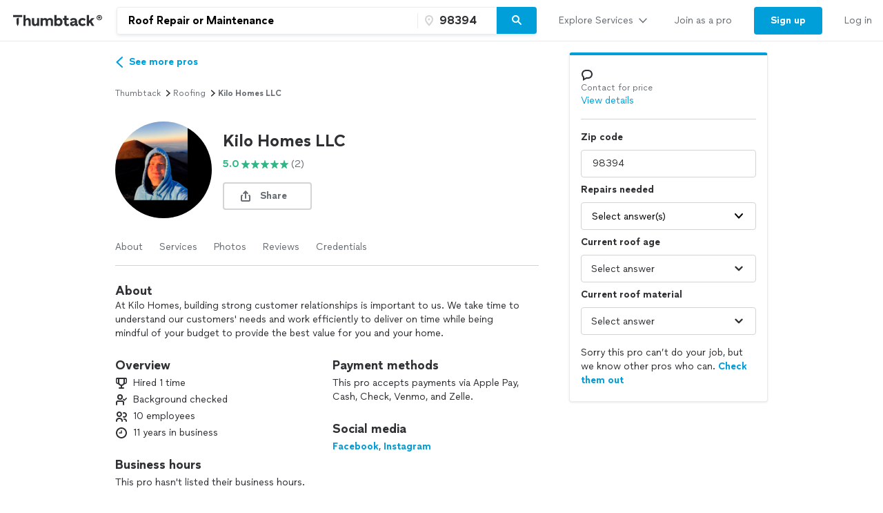

--- FILE ---
content_type: application/javascript
request_url: https://cdn.thumbtackstatic.com/fe-assets-rr/es5/runtime.7e49a594c6b0965b3b72-v3.js.gz
body_size: 14772
content:
!function(a){function e(e){for(var c,b,o=e[0],t=e[1],n=e[2],l=0,s=[];l<o.length;l++)b=o[l],Object.prototype.hasOwnProperty.call(d,b)&&d[b]&&s.push(d[b][0]),d[b]=0;for(c in t)Object.prototype.hasOwnProperty.call(t,c)&&(a[c]=t[c]);for(i&&i(e);s.length;)s.shift()();return r.push.apply(r,n||[]),f()}function f(){for(var a,e=0;e<r.length;e++){for(var f=r[e],c=!0,b=1;b<f.length;b++){var t=f[b];0!==d[t]&&(c=!1)}c&&(r.splice(e--,1),a=o(o.s=f[0]))}return a}var c={},b={0:0},d={0:0},r=[];function o(e){if(c[e])return c[e].exports;var f=c[e]={i:e,l:!1,exports:{}};return a[e].call(f.exports,f,f.exports,o),f.l=!0,f.exports}o.e=function(a){var e=[];b[a]?e.push(b[a]):0!==b[a]&&{4:1,5:1,10:1,12:1,13:1,19:1,20:1,119:1,120:1,121:1,126:1,128:1,130:1,133:1,134:1}[a]&&e.push(b[a]=new Promise((function(e,f){for(var c=({10:"instant-book-upsell-modal-container",11:"promote-expansion-modal/apollo-promote-expansion-modal",15:"animate-checkmark",16:"apollo-one-click-adoption-modal",17:"app-upsell",18:"decline-feedback-collector",19:"global-admin-utils",20:"new-lead-view",119:"pre-claim-fulfillment-job-details-page",120:"pro-inbox-view",121:"pro-leads-view",122:"pro-led-booking-modal-container",123:"pro-messenger-fulfillment-job-details",124:"pro-messenger-mark-job-done-modal",125:"pro-messenger-promote-modal",126:"pro-messenger-view",127:"registerServiceWorker",128:"request-flow"}[a]||a)+"."+{2:"964dc4345fd91f7e7edf",3:"4de8ed0998400b82e67f",4:"854b64c283ffe85c0811",5:"c201a11b7a0661f5363b",6:"c5af1232d38f37552a59",7:"850432992a5b14393157",8:"95d8035f49dedfa42992",9:"4dc2369f0952cb5c95ff",10:"067c722e79f5d475b1f0",11:"de5eab2720c1201177fd",12:"9b246b6cd31d90225177",13:"cdca467955a34e4e7fe5",14:"0c5f685c2210c38f4eed",15:"25590c22a78a162bf9db",16:"ac70c36641551e5c88d6",17:"f8b2f947c6e6f2951f34",18:"6e18eca75eb591b9bfa7",19:"754e90c7a25fc869467d",20:"72acf9a082aa3495f233",119:"862e2e052bc6291a9d0b",120:"aefa912177cd7c015f89",121:"2a69c0e89a6ad0e22935",122:"ce25592085f7368df42b",123:"1071db1b11990842faab",124:"d529df55c5376e6eaea8",125:"291dcece833fdaec947a",126:"888e897fe6744711a161",127:"cd7be350eac0ae450c50",128:"cf5a9398572d4440ea16",129:"ef310a54584c32999c37",130:"0ac3d01200e84e50c5ff",131:"447e12d4b577c58e5ef0",132:"e00a9601bfad567ab87d",133:"7167da2e31d97575462f",134:"e5c8380abe5429703b2f",135:"b7d2484f951e07496195",136:"86ac45b91264f3ce6548",137:"d0e3fce70effea2a66b9",138:"79e38b2937770b9e2463",139:"7949fabdd47bbf9f2a02",140:"156f53ba883403543fe0",141:"1d9824693fe3e8d22f76",142:"db77ce67141034d10821",143:"96f4964edc1aa8eb3b55",144:"c95f31c22cf9f6a7dea2",145:"f1e703ce70bc38f73692",146:"20566a5b23016d1421b7",147:"eb5f724c2b8065deb0ee",148:"7babf6338039e421be0a",149:"90a135ca0986bab778b8",150:"330cc671caa299b1c052",151:"b058309917e660d27ab6",152:"492d2672acae045746a2",153:"9f84e44a53fab70ab8fb",154:"4ddedcaab134770d08d0",155:"35bd74e12a3a8fcf077a",156:"3c6c94883b2e4087c33d",157:"370e41e141849c81657f",158:"b8cfd7f826f322162af5",159:"9e3eab23443c6c3b3ea7",160:"b583cb1dca2ffaeca251",161:"bcd609a3015436fb9d4f",162:"1c7910a316400b3be84c",163:"cb14635246fe68e113cd",164:"00d7f932decc7b10c6be",165:"b5dacfd8247dbec152f9",166:"3e0c43564e289a4eb317",167:"6a542d9a7770ec56ca27",168:"7e2f23f0f3068472ffd5",169:"d6e57a52eb2869eccba0",170:"9a051507d48c8f413050",171:"769296b8e3fb8af9a806",172:"99abcab6f6f94255c357",173:"5bfdbbeae7a8f762b0dc",174:"b5c853a867bb7da65f22",175:"3d91ad5b863bd29be3cf",176:"52040949bc9c4430ed60",177:"7cdf9a4042bf7706abfb",178:"35b7f968f853a90d0b3f",179:"4430e1a5773b2cf70e61",180:"76267df5cbd7205bca34",181:"7ca8e78365ad610d4804",182:"5250b0426defd2e2c812",183:"e8a596c894cc4b5a9ab6",184:"1c31b422d7eec19d0a65",185:"8ce437ce83b10641772a",186:"17a878cad5977400526c",187:"e158b6ad64226c212a5c",188:"351fa08e00bd5ecedc27",189:"968ecc3bb28d6c275608",190:"73c03e82fe15101f3e15",191:"4deb7e4cd8c088a0bbc7",192:"dd5136fcd942951a676f",193:"ae1bd83d7271c647d72f",194:"0cdfec5817b2f64a01f0",195:"ed176dc86a97ad384a3c",196:"d4fdaf09925fd35fd3c0",197:"8c0ca1f77aa4adaadad8",198:"132ca75e74c2e51f9b95",199:"a2721c50511f59d632e6",200:"83f27ddc5d8edb442cc3",201:"396552876a221f6821da",202:"8a5c73764f847df2d8b5",203:"7a73f47c749ba05f9190",204:"2e898ca7da713873e14b",205:"f4969ee67e1bcd6b594d",206:"e691ae17d66cfa60e996",207:"b9843ee7af088454c296",208:"dea235aab3c28ff92540",209:"02f559061f27b4b31928",210:"8226b23a4d307968cd79",211:"e32ee0c78ca686af2fc6",212:"fc6380400a17dc4c3497",213:"e927fb0c54f5c11083c3",214:"fa6e531dddb057b78b59",215:"18889a70826f7239772d",216:"564ac1d6a231abee5af4",217:"9541ae2899cc299ddf09",218:"ec1c101247e9e7989e65",219:"3a375e63fbe97f6bab88",220:"948c6ae64720bfb63295",221:"84330262ac7efd76ddc8",222:"35a2416c8e017cd978be",223:"a72a041ba8e7e2a633f5",224:"ee24e9650127d92b992a",225:"3e3e408e1a02e0b9ebef",226:"6f784d3fc5d698d895b0",227:"014759444065129caaf6",228:"5af2b6b3c01f783cdced",229:"ed4d9f070bb6dfd34deb",230:"a7ba01fd13b5bda254f5",231:"6a140d9f6c9287c77353",232:"bbc381ff2d54ef820983",233:"c499492479af41a0429f",234:"c8f638b84513b314b10b",235:"f57d401a98f7ef448d02",236:"7e243e2532549dc4b3ce",237:"5f3592738f0371de4347",238:"8d427fcfb4078214cee9",239:"4855fca18668074bb06b",240:"f9bc44176cd7e6c5d6d2",241:"c4b79f834c309e50f552",242:"00d9c440a4481ed2b938",243:"3070e2992b452ca88584",244:"2984ef108b07286664ae",245:"7ad66bb60297f422d168",246:"36553f328444251d2fc6",247:"e466cf8d9e5cd9e11d19",248:"bb751fc99a288eeaf63e",249:"f672b27406ac70077880",250:"55c8910ed389310389e3",251:"692909a79497cfb802bd",252:"97900d36358996890628",253:"3d8af62f40dc1fe82284",254:"dc4aa75e491c8bf26d70",255:"8e6fced74a050909e4d9",256:"e81a35da4146188415c8",257:"c37586a35992444829df",258:"30dbfca7e5e9b1e098c5",259:"e76cb1d169ba732e42e4",260:"36d2bb58a9b77193d6c3",261:"e22e19a6978104126f74",262:"4eec43c4c2a063788eef",263:"3c0a18f25eaa59db83be",264:"bff61fa0631293985d8f",265:"55a01b85650a9c9d9c26",266:"05cc4e9726644059a455",267:"93f638b6fb2d7db6d54a",268:"2fb83067e40961e7f0e2",269:"f81d614b287d51fa3306",270:"805703ec77706e07025c",271:"fbbf66f9a46e520753f2",272:"c97a418a85842c3a0c1d",273:"7b7a7f0f0f4d4ae8de81",274:"479fcb23f8bf010d73c1",275:"5f9faaf708aef0d093d5",276:"694114299afe73c69d47",277:"b94f92b185549be3fea8",278:"a7b41e5794d15913b664",279:"311eb3a8b7c6912d8b9d",280:"0e186a3b79fbdb98a8f3",281:"3eb7bbf6db07ac2528a9",282:"b6722b9e58748426b3bc",283:"c3b75eef2c684280f2ca",284:"ed216b48cb359735fb27",285:"4f5e583e283eed1c0032",286:"9759fa04a522a6190683",287:"c561c782b6a7b6c84299",288:"a5a2bcc6503366c6d2a7",289:"e7c87cbbe7f5f91d349b",290:"7d9aa0d174fdf48bb2f6",291:"b0f0c320bb44987036ec",292:"540a611f4757ee6ed15e",293:"6c861d3e0461f724aba4",294:"99d6f1be79f23aff8bc8",295:"c51105c955b9c2d05485",296:"21a483dc9b5a361358ef",297:"6ddf30d706e36a07d0e1",298:"c65b0be048f632837109",299:"97d555ad2401b8126f12",300:"c58739a1e1ed40891f94",301:"0718177d69f65e2f05dc",302:"264a662c8338033e306b",303:"78a8fb54bfd93da75723",304:"c0b7de16bf422ff1884a",305:"d4ba2e13c2160f0fbd54",306:"11811801e2d7e7320b21",307:"6bad72620c35576b497d",308:"3a408a0f8abdd2e8c3c8",309:"a4c0030014b35a6ca32a",310:"23b0d11472cf5e2f7ea8",311:"43e5a1b4845aa5a51dc1",312:"6a841e1898df5f374a30",313:"71fbacbbb27f2aeeed11",314:"9d1f8fe69000e246042d",315:"e798deb79781aec1601d",316:"b7667868fa84acbe82df",317:"924c0d2108af9aee7d8e",318:"86c447f9f7182b0cebeb",319:"00bb500323c6ffa543d4",320:"f74907875aa6fb983ae0",321:"2f8a500e142840b39e31",322:"0390e1728df9872a5c07",323:"281633f89673f5effd75",324:"2687f8382e62b82520b1",325:"10f141843f82ea637869",326:"66f0813a64cb6589f1cc",327:"bc55087c0003511b8f93",328:"9d527b1526a42ca79d63",329:"2021c8a14bd586aa5fbd",330:"318bebf95a36d430bde6",331:"33bd400841b9ff2f2e6d",332:"b0fafbf16efdb5c32735",333:"8b2de4c171ad336873af",334:"15655d90123573171349",335:"f25f83821f6d405ea4a2",336:"8fb379b1343262b5fb0e",337:"4ab1528454be13028bb5",338:"68f26172a1bdbe28eb0e",339:"587296c7b766c23398d0",340:"79433c62f18304acdbbb",341:"e28eb9e22bf0bddd8847",342:"15e8eca925c48260c730",343:"723d5643a415dd07bcc9",344:"eeeaeeeb11b0e8fa87ad",345:"f35e25982c0746aa9078",346:"1ff45aa5be9cf13199c6",347:"cf052b1838d504c5de8d",348:"f13eb2ae6ae0a4cfecda",349:"9cb8ddb34e917aa72b57",350:"668a5dfb172e58820bd1",351:"dc62f9ad4e67c78f8539",352:"db7e97f5bcd8745856f6",353:"59d3618f9551e0a25cff",354:"10c3311fc1a5b8c7fe83",355:"38017330902105e1e546",356:"a311c54c4a52fa5cf216",357:"2794319c25a4a049e59c",358:"da51983b67ee9598d22c",359:"b37e6aad8a0665475bc2",360:"cc428bf3417a6fb96fbf",361:"7b1e2eb1ebdf3ab150e5",362:"6fb73cf5109149ce957a",363:"26a517642dd8e2a47774",364:"2872a5e51968694f606c",365:"bf31eb81363db70d9f7f",366:"824bcb9b134fa0c09f3d",367:"5d0715ded710590e7843",368:"4f91bbcbb0424358385b",369:"ebb9989b10f81c6fd574",370:"5e04dceb51cf9f396503",371:"3288fa572c837e6a7f70",372:"401188d99f8845867b95",373:"156367b7559ee264bbb5",374:"9a132634264a1715b88e",375:"288c1e8426de138221c2",376:"b491eaa9e20b7625e65d",377:"02fc4107d6f38fc65380",378:"f9b9ffdf2534cb097240",379:"5daad9501c8de771b100",380:"f22b303cfffc2777753b",381:"9814353d4064e505bb16",382:"4f3430276cf094d784ea",383:"45ed29b2e5faa5e2aa1d",384:"1071db8fefeb814fedaa",385:"46a569e024d11b0b0ff8",386:"55d6351c22258a6a2696",387:"acafb2e7709fc8781d9e",388:"0fc8f1e677747af73459",389:"34345dac831fb90890cf",390:"9afff88244d6b2331141",391:"e96be3caa57416dde312",392:"22c9b3835d047951ce52",393:"7e8104dfa639173228f8",394:"c25e612ac57dba30b26c",395:"96ed38b5a4f552db3998",396:"1ac59addf6222dc3d961",397:"8caec3a5570253f86a54",398:"796ee156b1df333ac910",399:"473a87e242f4c05cbdf3",400:"baae4147db322816ab53",401:"b01fd861c4460ec7b239",402:"701f11a1b2e8112cecaa",403:"0a6b8f5c01fbe9c75585",404:"f2a48ef6cef9d33ddace",405:"b973f5a2829edf86169b",406:"01b7cbd02863016595be",407:"8d113c3f5d6501eb8ac5",408:"faad49e0877dfe79b515",409:"502c97d474d44069a614",410:"ba35c5bca5be94a6e90f",411:"e1f3d5adb7416e348bb3",412:"e03aaf87d8cec720256e",413:"56e2deb281ec6cac5fc3",414:"3a2ded0114971f0522d0",415:"40320dc93e27fef43182",416:"12766b5124453240a461",417:"fb23087c71d48b92d61f",418:"9f43eb5961cf1a6be6a5",419:"f794ce63002b563b5c3d",420:"0c0fff1ab15c94e9d7b1",421:"b5da28add59fa69f5ecd",422:"cf558cddec51f6b05585",423:"68f450a675689f7eef14",424:"e01634d5eb9a07b9fc69",425:"aa9c4082b8b92eea4f9c",426:"3d171b6623d8d62cfb93",427:"9d1cd6379bfcc17f3062",428:"4d47997ec244e0758f6c",429:"3cb764e68c0f4f87c3c2",430:"06fc932971bc87bce768",431:"d8337fa9eb13dfbdcad4",432:"91886fa6ce0566b57b8a",433:"f0c03b4e461f719fc225",434:"15a1ccc42455fec2de0e",435:"9dd16faaae5b86ee3193",436:"75c6590f4ac7540427fe",437:"9000223581c44c673304",438:"69d01a16354af7cb959c",439:"17d8e117f3ea5bec67ce",440:"039580cb767413d99385",441:"2fb5438a4309cdf7389a",442:"1543bd4fa126f971ee0b",443:"af5acc9bfb3d15cc83f9",444:"665b5a20469dfc015b3b",445:"66c9747e494cbd90d9fc",446:"064ccc1916f861dfb17d",447:"a677eeca42326e438072",448:"1fd229ff3da0271dcb61",449:"c70e4329f8568ed587e2",450:"2a5d79a362006974e9cb",451:"82e35b9694fa2efea336",452:"fa4913af7280ffb18762",453:"a7f6ecb2d7c120d1d105",454:"c8a7afd2d85ae469e5dd",455:"95158f44371b0bbf9ae8",456:"efa93dce1e192f87a8e5",457:"3c46c1303e57c95075e3",458:"1a6735395c7e20c3f414",459:"6167848429f494ee2e88",460:"474463dc5a7868400917",461:"5269de23ff4850af6e50",462:"d7323590aac3202dd31c",463:"5c5592d6154ff21d108f",464:"3e63fa6c82c67921bb96",465:"eafe5ad72d64ad3fae69",466:"9a1e468c1a554e27a667",467:"45dc664762c5323c4ed7",468:"5fd40da636a161d17f5d",469:"b70d20e3c2a85205323a",470:"6a8cfe608a6617d220da",471:"6df66c78687c5fd10176",472:"fcaa9281547b2f789665",473:"547466fd7fb936c72ba1",474:"e0b0208fc1da18c25ddf",475:"d7b6757a51c4622b3d2e",476:"ae2141379922d2060ff6",477:"f56047d668a3431fd11f",478:"518a8bcb2bd8e9c3fc76",479:"bbfa8430ad485baf0588",480:"a3f388f459332a5814de",481:"c34dd8d3d13e22fd84f7",482:"7d5ccba7cfbd56520cf3",483:"733730f0a1b0942f32bd",484:"edc42dc3c53c1883d717",485:"05426c6d9a16ddcfa798",486:"be86bcbbd173ed77e443",487:"70471a3adff60aeb66d6",488:"87449c81f002afc9b9e2",489:"8b949d7f9d75b8c02559",490:"8bde7c546542e3fc2c3b",491:"4eb0a3a6a81d1ed79a0b",492:"a8cb1b3b4196b25004c1",493:"75da8f53f532ff9c0c4d",494:"f87e89ecca9746a688e2",495:"3df76f490a2ec975fa24",496:"c2646b08f01c8a3b92e9",497:"0b1b32d6d9c5f781067c",498:"d00fbb03957c923d2864",499:"7a0a11850ddadf58296a",500:"c06d79342cf757a055ff",501:"f9ec3464cd5ab2944868",502:"a8efbb2aa46efd656f79",503:"8e03be69b29982a7d3b1",504:"50381f1ef19209ce29b4",505:"5958ae774b2543ffae20",506:"ae1e9d46c06de303943c",507:"076f1736ba91cc39c17b",508:"f4297615b645a2bef522",509:"c477d2050b7706197f2f",510:"28e26435cbd3b813a852",511:"236a33a2a7aa29ad80ea",512:"23af9709568e1169160a",513:"d98171429a17de9bdf29",514:"34b140d1b7b85157c473",515:"0291ab5a8d9e2bdee7c5",516:"3379118fa8a67c7f98ea",517:"c5b09bcc493d0b88383f",518:"57c9993afa9ada77eb70",519:"d0cab041f88828376d69",520:"7e43d4c0a3d54cde46cc",521:"dcd60355f98623d15a12",522:"47c13ad6269afea94ed5",523:"de2d9dc2c3205f577562",524:"c48f5333aaafb0c08eed",525:"b3ed589bab9b05eebfca",526:"eb63c1bc69577bab5c7c",527:"894bb7d1d492c0358493",528:"59c0e57cb3c178c1f7cd",529:"a9daf6adbf6d831b82ab",530:"58297a96d7a5cb41fd5a",531:"bcd354032f5e03857384",532:"68db32bab2189f7b7c20",533:"9b93e9298b429bbdc67b",534:"2f47bb8b7d29c2838302",535:"44dc606cf301c696f704",536:"4aa7b062f2f7e9f4bf26",537:"3b9b04f867045f65976f",538:"0aa17786e074ca7d54c7",539:"f03f30ad117ba09277f0",540:"1eeef435319cf24dd742",541:"c76bb4f5ab8a6c77291b",542:"8b7a01fc8f7e555e5bb1",543:"bc60f274386afc7c21f2",544:"7ef6f57d6152bba6ab1c",545:"8e00159998717cb3b329",546:"67552291431f3dd3d175",547:"de102a35d9db7649fb95",548:"48e4854820aa4e15a506",549:"64fedf14c0a21946adb7",550:"2bf37249edca9a1a2073",551:"6362d020ac712bf80f2e",552:"db8f3c407cf6c2b69516",553:"78381cc13192b19661ab",554:"ba148558a5a45950015b",555:"cf719ed304fbed8f6dd5",556:"dd01b44f544933bac72a",557:"f7bc6ce910f3db86846f",558:"bd4adab1c24cd23d8449",559:"2d90b5f62a43a4e7735f",560:"3808d1fc8a13b478ef69",561:"a5eefecdbda53623994c",562:"1c9e1d3534fce8d554e8",563:"960c266f8cecfcfd3880",564:"7a70115f260e20ab2ea5",565:"677c751ed864b2482887",566:"0eda1944ad95830de340",567:"04ff67ba693138ef2b5e",568:"6adaca3d732150dea8d4",569:"87a0f49344a7b204e5ff",570:"6a1887b9b0a8e1473718",571:"fcf2d95d8d39215909a4",572:"7de941fe8c8803e7c30b",573:"8b99c8061bf9ed9ebe9d",574:"7b186738981ff20b8394",575:"41503f89c5f0eb35fd2b",576:"cc75ef24ebd004816ffd",577:"ec084c3af00f0970054d",578:"97307aa13d049a77b96b",579:"8cc26a329f875a41c827",580:"032afc28502f42b6d7c8",581:"a12d124c04d8e337f31d",582:"8e296a5e5479e03c2545",583:"31368361a44e7bcb1203",584:"08b944733e8bbedf3b79",585:"f3071ffafa64c33ddfd6",586:"3565934c4c0bf45eaa24",587:"3b9b8801bbcbb14656d9",588:"7f2850315d31a6ca7088",589:"6cb628fa56e7cdabc301",590:"d07a2c6b449b9cae6210",591:"00bd059656d6038d577f",592:"b58c012bfe09a5f92560",593:"98cda9879c74940a175d",594:"6fd00d6e525f3e61a93b",595:"b270dcdc99eaef7a6acb",596:"710af6116c98eaa25841",597:"169a4eb11c28fc83b9f6",598:"0805ba48b3daeb04506a",599:"69d0b3bd6b822b9ecb76",600:"f9e86855d5ea6aa02489",601:"bedaa7e2670b49a5112c",602:"494689cd5f84f70e1b9c",603:"26991dbd406df5ec13eb",604:"cda6eef43b58291aa841",605:"9be59d144e7b1372b3a1",606:"921516d3323ad4f9ff61",607:"11a1a42683c0cbcea62d",608:"55910b5a12ffc7750e94",609:"e46a7d217279b441139c",610:"7cb2250619e9dc6bd503",611:"af98d8ef6801523cc606",612:"9aa9d5023f6f96797ab1",613:"060db2a1f3b736fe5878",614:"6bcf67967d7900cf879a",615:"b69687e8593b5cb9b9be",616:"0aabc574dcb54ee0cf2f",617:"482b55829f8b50f5df5e",618:"9ae1c5bf1ac67775c6be",619:"5db6d628342daddbdfaa",620:"1920dbea0bd88870392f",621:"53549cc870dab8fa30df",622:"ac4df6aa226cdc008459",623:"df9ccb445d378120d152",624:"0d13b1bfb751d7f812d1",625:"ae3898f722c2737dae55",626:"39476237e300cba0fc97",627:"335bab21428caf2ae463",628:"1ff7a51141e524108418",629:"542606c27f154201afa3",630:"df5dae7c9c6dce1d8a92",631:"7fd3b21388e87fbe871e",632:"e17dc7df204234f7373f",633:"a1c467eb677ae3d5d474",634:"2440185390448b84a90e",635:"6b981cb33ffdc6f879dd",636:"3bf9dc0b12b593f9c5fa",637:"ff32addcb0d218d66c1c",638:"6125d0b6c90ef05d9929",639:"f5f40ca2c311283670a8",640:"8052193c8a89f8386ea9",641:"4afe4b2fcfde0973c79a",642:"40104c42da3cbd9b1a1e",643:"25d50a35723ce8f45c7d",644:"83cbfef77bf8c6a0ac0c",645:"f0376c92b3037b803f3e",646:"6fda0b9e2914fb02e1eb",647:"7a046bbec651a0a29d3c",648:"65efe011edde80830c0f",649:"85c7e6c5fdef34e3be77",650:"55964e438214fa81ea9b",651:"f58f2345891b12455ec1",652:"53fa4867b3b6d1ea5da6",653:"a373809c508ea592f700",654:"1078a6e8109bc2364bfb",655:"82e2441892e19d02a148",656:"3c1034d69c037fa06346",657:"31a5042e2f6714c6acfb",658:"e6446d5817e34bdca2d9",659:"c336bca6468446bb2953",660:"7ebc192777aaba67e8c6",661:"a58f00ae0b93e5915500",662:"fe90ea17149355608ad3",663:"f4ac445db16f857318a5",664:"fb5bc52cf0ddb6bdf482",665:"df7a8e40346beb996bb1",666:"57ca3a6cf5694bbbefa9",667:"ca74e30e74de8a5b938f",668:"5ce0fd62901a39e702d0",669:"bcccb67a457f58e9901f",670:"1670491a04bf2dcf4f45",671:"7079588f6e9441c8f2d8",672:"e89e41946279b443143a",673:"82543c3c28a9a7399c9b",674:"625979d6a96481f4e0ce",675:"6f883ffe179a85456592",676:"b34886ac099af9ff7890",677:"56bba04171b94a495016",678:"4c4c524f97e7622d7719",679:"f417a54fe74694236531",680:"62b113b72e65c8ba7b1d",681:"e23b5e6f433737f0449f",682:"4d08cf26a804f460b940",683:"16443b66369ce8468d90",684:"71084a5f33a56594ff09",685:"b8980af3f58d95d1201b",686:"89da5235f25bfc1f78c7",687:"fdd12ca4518879b5a608",688:"a8cc8cd1206965f6cf6a",689:"6c3a51cabfa7a5c41d74",690:"d65026f799204577c38f",691:"92c55f32409a1efd7d00",692:"26e230fd647bdbff5c51",693:"f5e9b977f8e92e656de2",694:"78764932b3afd26e70fc",695:"45bf27544792bf0b1bee",696:"aaa8b859282a10272e94",697:"47a71ef93fc3460c8282",698:"68d19bcb15374eceeb7b",699:"460f9c171f5b065c5914",700:"d8071bb6c877e2098bb0",701:"78fec08e70a3381ed664",702:"0b6fb302d00d82c3d09e",703:"f1c5514d97c0f2a1638c",704:"fbe6c9f63268a2d583eb",705:"1e56159654b55ade0614",706:"65330ef445cc48151cce",707:"94e8e732f63b8dadf4ff",708:"4d6782f19e037302f646",709:"0cdc2f537934882cd5ce",710:"e73abba0f2cb705a808d",711:"ef5fb16b30ba0a71b3f2",712:"c722215a862377c7e028",713:"0797bb3f8699a7f6f1c1",714:"9330ec3f5399972271ff",715:"bfc147ec2b71913ab81a",716:"423bbdfe63519298dfe7",717:"7892b3750468925b53b0",718:"bc21a1623f6603a8e96d",719:"4167d74b81affdb4922d",720:"4531edf858592b6b5eed",721:"9c2c87243f438803718a",722:"137b062ae13f3cb47f12",723:"42137c3c745877f6643f",724:"3a946765ae19c9f286c9",725:"7846319e5dd054b60b4a",726:"a07961b5bf2904601791",727:"38b6c635dc03175ad934",728:"1ed65d800c93044d0af2",729:"1ea22b5f1b5b469e286c",730:"c2fa5b98c3d49a163027",731:"7d6a825040d7d39f64ae",732:"4031fb3492b75a953014",733:"9472d0fc4695a340e7e7",734:"501a3c42b4e1629f2065",735:"25cc6a36d4e98133bc1d",736:"2c8848f7269d877d144f",737:"d7737d2553b8c530342a",738:"4e5dab963f0063f611b8",739:"d0653777814c8278c651",740:"f4380fcc296f087d9c59",741:"64b49dc0a32b1600bc00",742:"7ceb190a1bd576778ace",743:"88f037b9adfed9de5e2a",744:"44d46abe52219d7b5987",745:"67f258f38a1cb4e64f9e",746:"f40f1a9c41e019f113da",747:"7590dfc7be2720fad28b",748:"ca07ccf2472478c88faf",749:"9edce525a8ebda707613",750:"e584a742632943345f1e",751:"68505bc7a777a1ea53f5",752:"ad2010729c34de92c67b",753:"4d31adf47823aa5a1c6e",754:"c563f401df39ccc30cb2",755:"3cfcd45b513e30aa3660",756:"cfbddfc6d270a5940b4d",757:"c4447624d3b5e50da4a1",758:"786e943e99ae4384b51f",759:"cd7e55a8dbe2219f0e3d",760:"0b75e77a3933540516dd",761:"489adedb2e1946fdaf17",762:"ca1cfd5698a0a993a5e0",763:"2fbd48c747f1651c0cff",764:"7ef7bd31ebc1f112ca7f",765:"668a0788501a33c61be1",766:"5df925ed22ab00ee7958",767:"23f702a16e77a97047f7",768:"f3a77ca73657d44c0b82",769:"caa4ef4c10c046c7f75a",770:"18112b0ab65258fe632a",771:"353154f24fa777a10fa3",772:"22c1ab37034b28e623be",773:"7e21120c98c5df1a7832",774:"f84119dff55781b37ec6",775:"25252cff177846eb37d0",776:"8b9343dc7ee11ffbd6ce",777:"72ed83c5bf4b35b5114c",778:"6639f415e007ab6b32e3",779:"45a839158c271097f392",780:"f9654a2632cfb1d6516a",781:"9cf89d79b2c737aebdd9",782:"c49098764ec5d28b070d",783:"911f37bb22dcac54689c",784:"6afcc99bcc63a5538acc",785:"ff3b13bbf0038dcc9f46",786:"93baf8f85a4f06acde34",787:"2194168a5ddec8b93173",788:"33b8db5a96486615b5d9",789:"028dfb8c806152bf5227",790:"3d0238bebc0c088cdf57",791:"95a26c9b0c8bfa9420b5",792:"c9be6fb2b710893889e9",793:"7e1c3733e9d5bb376822",794:"7a2af1b2376e76ee9bc9",795:"f9f25a371bf12ed3a98f",796:"91722cdbb452d2ffecc3",797:"14e2dbef9ce37e1ee0ac",798:"579b4fbce5cfb2688ca4",799:"53c5b7c20e4e70289736",800:"bf4dcaefea3891913e90",801:"af40a7651cd7d2c1ba50",802:"22cb6d9d1bc14024696a",803:"1fe6be638cbcfa3ebebb",804:"9c78ccf8582f0dc61069",805:"e0f3402d296a00cb7f11",806:"a1f9e84ef138762311ab",807:"41ee6f6c893d477d765c",808:"f9cdad8cc613aaf01a3f",809:"879c7eae5f8a65288b37",810:"7469c50c166263674bab",811:"40a79073add9ab17c6a0",812:"41c0530a4ea1c321848e",813:"036c499a64ee32898d35",814:"6f86452d688da2f5e614",815:"a9e6e0ae63991e74c2cc",816:"3fa1890e5305ff5a5d4c",817:"cd1f3f3757bd6098281e",818:"08ce4bea2062db4a5cc4",819:"89f6057739756bedbc6e",820:"4e2754eba165981807ad",821:"781ed83911dc7aa2d39c",822:"d2a5d6653c63b1b3582b",823:"962b4cba776dcb8b3605",824:"9b0c5c9fdd35ab8f69e4",825:"23e17198014e2cdac31e",826:"8a5b3351391e9e6dead8",827:"c8932191cac0d7ccb8e9",828:"48c04c1eabb9e00f35a9",829:"0e3c098140b8b1ddfbba",830:"cc1f3dc6328db759719e",831:"ef07888315d8e23f9e50",832:"cc22ef6ae6b66fd2c5b4",833:"ffb77f9dc8cd818c7825",834:"a30d70e2a0ee3af5214f",835:"d2b80e83797735a90cd9",836:"b7beefcba183f64c8478",837:"747ef8ddd63949957ce8",838:"2cfe01fc6f72b8c72254",839:"eb0c34ac61234f02ad79",840:"0c61df7d8916fb43bf7d",841:"b7fd7eef668b1fa2023a",842:"06dd9d719937765a98d5",843:"73870840d048769b8b53",844:"8d943bc4a4e95a99087b",845:"51fdea387b3334b07193",846:"31ce03b57bc89a95514d",847:"4a9ad4e5afa0b13aba77",848:"89da98994b2c534eee41",849:"5abc5b93a9c3babb635d",850:"b018b6f8cae0cca123f5",851:"c46f13f0688158cf3243",852:"ac17bbe9faf6d883661c",853:"aedc7137790365397589",854:"6f18bbbf06dc44236037",855:"9588daaea69fd60d5722",856:"97c02ae17a8641c265ba",857:"f001b9f8fa49af696dad",858:"65a6960395e94d1cf26b",859:"1ca6c4fa00e25accce2c",860:"35ec57744b39635cd96e",861:"a9527164b457ec77b2ae",862:"6f426302cabce7e04dbb",863:"7a426df5753090c2c3a0",864:"6a8fb656c89f9d32750a",865:"a776712fbeb6ac002d78",866:"b77fc0acb54e0ec3963c",867:"13abe7dba4f280766224",868:"f57abd390f1f0ee7e345",869:"99e298f4eb39100b00d9",870:"8b25834b14f75e6daf68",871:"e389eb08cf2344d4ebdc",872:"59845865940469e3b9d5",873:"7c50e28081b4a74ba1ef",874:"73ff6efaef97dfca9eba",875:"04098a697c4bca859a87",876:"c24e2669a6d05b614b1a",877:"5973d3a111f07aca9b9c",878:"df60ce8b0e1cec0115a3",879:"57116d4ee71e273c8267",880:"72e962bea542e81eb8e9",881:"be0f48770ed1a9094288",882:"45353794cf4f62c9cefc",883:"c670bbfcad721f94157d",884:"18a84e839cb18f08ab4e",885:"2705cc3adf4268520bdc",886:"e51761843fd818300f00",887:"2fc8cd5e7caddde42e7c",888:"31dd1eb4009022e72769",889:"9fa841c64fe595003c6f",890:"694d15e99457d2bf3059",891:"d7f4d46797dec406dc63",892:"99c829231f37697bd56a",893:"a8e5c8c8b41ebe9c6432",894:"a9d79a3d7a7a96658c55",895:"d9a28c30c58434424b06",896:"36482282bae5247d8365",897:"098bf8b75b5fc12020c4",898:"12181f60d869593365d2",899:"5d39e62b0e3e338a0c48",900:"6abb3e6893a0e94e17df",901:"0acb8945d7a5ba14a37a",902:"4f6ce4c7f88cc2b792e6",903:"c810813542f7dd553d8f",904:"67cf50c8861fcf2431c7",905:"ba265ca6dc34bb22740d",906:"992eb9a1a3251941005a",907:"472967035df2be8d95b1",908:"a95b100b57bbd1336b2f",909:"9da6fc868798baaad75f",910:"b2d005dce52e29257a26",911:"37bbd5f89f710b1bcb25",912:"be8cac2caa3e4973849d",913:"d2cde77d65b285c9f99a",914:"665a6bab59e35fe5015e",915:"2af3e75e03ce431ac38d",916:"060211e6a5648394579c",917:"524202ad5d2473d2b9be",918:"144a979c37ed2e51d861",919:"d8792e6770777695bb9e",920:"562452cdcab87234ede9",921:"1a3a2e70f6d826c3fef7",922:"03bcf74383075b5037f4",923:"76ae9786322db3a52f6d",924:"6372a68d6ffa9689c443",925:"589b375e7b98992c2108",926:"7ca72dce0970924363ad",927:"df0dc5dfb37acdcedf02",928:"5564f67c6f7a44dce86f",929:"d6b80ae18a8685b56851",930:"73faa409fccfd80b0d15",931:"9902d48e05a29eb2f622",932:"687a2aafccd499f2ffdc",933:"0edc27426955610a897b",934:"240fd497d9b6c006a169",935:"aae0c591cb6531b9e08e",936:"923ba27a039eff78da79",937:"ba7881262039b4f94c5f",938:"441132947a625b798232",939:"65a5c36fca3049f3ea10",940:"6701230f927d976f3421",941:"f5ebb8e62d1e3f8a41d1",942:"05bfc6937707b70c5161",943:"b2d631de30c3b790c483",944:"e42600203a58a5b78b72",945:"71962313a9dfee29d24f",946:"abc60d4b7c355f143709",947:"2ecd67e216ad4f5e445f",948:"65376c81b12c7255464c",949:"e0c5b20075b5143516d1",950:"a6514d441bfcfac0a17e",951:"2423b5d650df43f59b06",952:"a6474813760709ea6181",953:"84d1a117a25c581ce3a5",954:"bbaeaaeb51b379335d32",955:"9472688c766f43036867",956:"9415ffbe880441b2ff13",957:"a32598038a1b675a0125"}[a]+"-v3.css.gz",b=o.p+c,d=document.getElementsByTagName("link"),r=0;r<d.length;r++){var t=(l=d[r]).getAttribute("data-href")||l.getAttribute("href");if("stylesheet"===l.rel&&(t===c||t===b))return e()}var n=document.getElementsByTagName("style");for(r=0;r<n.length;r++){var l;if((t=(l=n[r]).getAttribute("data-href"))===c||t===b)return e()}var i=document.createElement("link");i.rel="stylesheet",i.type="text/css",i.onload=e,i.onerror=function(e){var c=e&&e.target&&e.target.src||b,d=new Error("Loading CSS chunk "+a+" failed.\n("+c+")");d.request=c,f(d)},i.href=b,document.getElementsByTagName("head")[0].appendChild(i)})).then((function(){b[a]=0})));var f=d[a];if(0!==f)if(f)e.push(f[2]);else{var c=new Promise((function(e,c){f=d[a]=[e,c]}));e.push(f[2]=c);var r,t=document.createElement("script");t.charset="utf-8",t.timeout=120,o.nc&&t.setAttribute("nonce",o.nc),t.src=function(a){return o.p+""+({10:"instant-book-upsell-modal-container",11:"promote-expansion-modal/apollo-promote-expansion-modal",15:"animate-checkmark",16:"apollo-one-click-adoption-modal",17:"app-upsell",18:"decline-feedback-collector",19:"global-admin-utils",20:"new-lead-view",119:"pre-claim-fulfillment-job-details-page",120:"pro-inbox-view",121:"pro-leads-view",122:"pro-led-booking-modal-container",123:"pro-messenger-fulfillment-job-details",124:"pro-messenger-mark-job-done-modal",125:"pro-messenger-promote-modal",126:"pro-messenger-view",127:"registerServiceWorker",128:"request-flow"}[a]||a)+"."+a+"."+{2:"964dc4345fd91f7e7edf",3:"4de8ed0998400b82e67f",4:"854b64c283ffe85c0811",5:"c201a11b7a0661f5363b",6:"c5af1232d38f37552a59",7:"850432992a5b14393157",8:"95d8035f49dedfa42992",9:"4dc2369f0952cb5c95ff",10:"067c722e79f5d475b1f0",11:"de5eab2720c1201177fd",12:"9b246b6cd31d90225177",13:"cdca467955a34e4e7fe5",14:"0c5f685c2210c38f4eed",15:"25590c22a78a162bf9db",16:"ac70c36641551e5c88d6",17:"f8b2f947c6e6f2951f34",18:"6e18eca75eb591b9bfa7",19:"754e90c7a25fc869467d",20:"72acf9a082aa3495f233",119:"862e2e052bc6291a9d0b",120:"aefa912177cd7c015f89",121:"2a69c0e89a6ad0e22935",122:"ce25592085f7368df42b",123:"1071db1b11990842faab",124:"d529df55c5376e6eaea8",125:"291dcece833fdaec947a",126:"888e897fe6744711a161",127:"cd7be350eac0ae450c50",128:"cf5a9398572d4440ea16",129:"ef310a54584c32999c37",130:"0ac3d01200e84e50c5ff",131:"447e12d4b577c58e5ef0",132:"e00a9601bfad567ab87d",133:"7167da2e31d97575462f",134:"e5c8380abe5429703b2f",135:"b7d2484f951e07496195",136:"86ac45b91264f3ce6548",137:"d0e3fce70effea2a66b9",138:"79e38b2937770b9e2463",139:"7949fabdd47bbf9f2a02",140:"156f53ba883403543fe0",141:"1d9824693fe3e8d22f76",142:"db77ce67141034d10821",143:"96f4964edc1aa8eb3b55",144:"c95f31c22cf9f6a7dea2",145:"f1e703ce70bc38f73692",146:"20566a5b23016d1421b7",147:"eb5f724c2b8065deb0ee",148:"7babf6338039e421be0a",149:"90a135ca0986bab778b8",150:"330cc671caa299b1c052",151:"b058309917e660d27ab6",152:"492d2672acae045746a2",153:"9f84e44a53fab70ab8fb",154:"4ddedcaab134770d08d0",155:"35bd74e12a3a8fcf077a",156:"3c6c94883b2e4087c33d",157:"370e41e141849c81657f",158:"b8cfd7f826f322162af5",159:"9e3eab23443c6c3b3ea7",160:"b583cb1dca2ffaeca251",161:"bcd609a3015436fb9d4f",162:"1c7910a316400b3be84c",163:"cb14635246fe68e113cd",164:"00d7f932decc7b10c6be",165:"b5dacfd8247dbec152f9",166:"3e0c43564e289a4eb317",167:"6a542d9a7770ec56ca27",168:"7e2f23f0f3068472ffd5",169:"d6e57a52eb2869eccba0",170:"9a051507d48c8f413050",171:"769296b8e3fb8af9a806",172:"99abcab6f6f94255c357",173:"5bfdbbeae7a8f762b0dc",174:"b5c853a867bb7da65f22",175:"3d91ad5b863bd29be3cf",176:"52040949bc9c4430ed60",177:"7cdf9a4042bf7706abfb",178:"35b7f968f853a90d0b3f",179:"4430e1a5773b2cf70e61",180:"76267df5cbd7205bca34",181:"7ca8e78365ad610d4804",182:"5250b0426defd2e2c812",183:"e8a596c894cc4b5a9ab6",184:"1c31b422d7eec19d0a65",185:"8ce437ce83b10641772a",186:"17a878cad5977400526c",187:"e158b6ad64226c212a5c",188:"351fa08e00bd5ecedc27",189:"968ecc3bb28d6c275608",190:"73c03e82fe15101f3e15",191:"4deb7e4cd8c088a0bbc7",192:"dd5136fcd942951a676f",193:"ae1bd83d7271c647d72f",194:"0cdfec5817b2f64a01f0",195:"ed176dc86a97ad384a3c",196:"d4fdaf09925fd35fd3c0",197:"8c0ca1f77aa4adaadad8",198:"132ca75e74c2e51f9b95",199:"a2721c50511f59d632e6",200:"83f27ddc5d8edb442cc3",201:"396552876a221f6821da",202:"8a5c73764f847df2d8b5",203:"7a73f47c749ba05f9190",204:"2e898ca7da713873e14b",205:"f4969ee67e1bcd6b594d",206:"e691ae17d66cfa60e996",207:"b9843ee7af088454c296",208:"dea235aab3c28ff92540",209:"02f559061f27b4b31928",210:"8226b23a4d307968cd79",211:"e32ee0c78ca686af2fc6",212:"fc6380400a17dc4c3497",213:"e927fb0c54f5c11083c3",214:"fa6e531dddb057b78b59",215:"18889a70826f7239772d",216:"564ac1d6a231abee5af4",217:"9541ae2899cc299ddf09",218:"ec1c101247e9e7989e65",219:"3a375e63fbe97f6bab88",220:"948c6ae64720bfb63295",221:"84330262ac7efd76ddc8",222:"35a2416c8e017cd978be",223:"a72a041ba8e7e2a633f5",224:"ee24e9650127d92b992a",225:"3e3e408e1a02e0b9ebef",226:"6f784d3fc5d698d895b0",227:"014759444065129caaf6",228:"5af2b6b3c01f783cdced",229:"ed4d9f070bb6dfd34deb",230:"a7ba01fd13b5bda254f5",231:"6a140d9f6c9287c77353",232:"bbc381ff2d54ef820983",233:"c499492479af41a0429f",234:"c8f638b84513b314b10b",235:"f57d401a98f7ef448d02",236:"7e243e2532549dc4b3ce",237:"5f3592738f0371de4347",238:"8d427fcfb4078214cee9",239:"4855fca18668074bb06b",240:"f9bc44176cd7e6c5d6d2",241:"c4b79f834c309e50f552",242:"00d9c440a4481ed2b938",243:"3070e2992b452ca88584",244:"2984ef108b07286664ae",245:"7ad66bb60297f422d168",246:"36553f328444251d2fc6",247:"e466cf8d9e5cd9e11d19",248:"bb751fc99a288eeaf63e",249:"f672b27406ac70077880",250:"55c8910ed389310389e3",251:"692909a79497cfb802bd",252:"97900d36358996890628",253:"3d8af62f40dc1fe82284",254:"dc4aa75e491c8bf26d70",255:"8e6fced74a050909e4d9",256:"e81a35da4146188415c8",257:"c37586a35992444829df",258:"30dbfca7e5e9b1e098c5",259:"e76cb1d169ba732e42e4",260:"36d2bb58a9b77193d6c3",261:"e22e19a6978104126f74",262:"4eec43c4c2a063788eef",263:"3c0a18f25eaa59db83be",264:"bff61fa0631293985d8f",265:"55a01b85650a9c9d9c26",266:"05cc4e9726644059a455",267:"93f638b6fb2d7db6d54a",268:"2fb83067e40961e7f0e2",269:"f81d614b287d51fa3306",270:"805703ec77706e07025c",271:"fbbf66f9a46e520753f2",272:"c97a418a85842c3a0c1d",273:"7b7a7f0f0f4d4ae8de81",274:"479fcb23f8bf010d73c1",275:"5f9faaf708aef0d093d5",276:"694114299afe73c69d47",277:"b94f92b185549be3fea8",278:"a7b41e5794d15913b664",279:"311eb3a8b7c6912d8b9d",280:"0e186a3b79fbdb98a8f3",281:"3eb7bbf6db07ac2528a9",282:"b6722b9e58748426b3bc",283:"c3b75eef2c684280f2ca",284:"ed216b48cb359735fb27",285:"4f5e583e283eed1c0032",286:"9759fa04a522a6190683",287:"c561c782b6a7b6c84299",288:"a5a2bcc6503366c6d2a7",289:"e7c87cbbe7f5f91d349b",290:"7d9aa0d174fdf48bb2f6",291:"b0f0c320bb44987036ec",292:"540a611f4757ee6ed15e",293:"6c861d3e0461f724aba4",294:"99d6f1be79f23aff8bc8",295:"c51105c955b9c2d05485",296:"21a483dc9b5a361358ef",297:"6ddf30d706e36a07d0e1",298:"c65b0be048f632837109",299:"97d555ad2401b8126f12",300:"c58739a1e1ed40891f94",301:"0718177d69f65e2f05dc",302:"264a662c8338033e306b",303:"78a8fb54bfd93da75723",304:"c0b7de16bf422ff1884a",305:"d4ba2e13c2160f0fbd54",306:"11811801e2d7e7320b21",307:"6bad72620c35576b497d",308:"3a408a0f8abdd2e8c3c8",309:"a4c0030014b35a6ca32a",310:"23b0d11472cf5e2f7ea8",311:"43e5a1b4845aa5a51dc1",312:"6a841e1898df5f374a30",313:"71fbacbbb27f2aeeed11",314:"9d1f8fe69000e246042d",315:"e798deb79781aec1601d",316:"b7667868fa84acbe82df",317:"924c0d2108af9aee7d8e",318:"86c447f9f7182b0cebeb",319:"00bb500323c6ffa543d4",320:"f74907875aa6fb983ae0",321:"2f8a500e142840b39e31",322:"0390e1728df9872a5c07",323:"281633f89673f5effd75",324:"2687f8382e62b82520b1",325:"10f141843f82ea637869",326:"66f0813a64cb6589f1cc",327:"bc55087c0003511b8f93",328:"9d527b1526a42ca79d63",329:"2021c8a14bd586aa5fbd",330:"318bebf95a36d430bde6",331:"33bd400841b9ff2f2e6d",332:"b0fafbf16efdb5c32735",333:"8b2de4c171ad336873af",334:"15655d90123573171349",335:"f25f83821f6d405ea4a2",336:"8fb379b1343262b5fb0e",337:"4ab1528454be13028bb5",338:"68f26172a1bdbe28eb0e",339:"587296c7b766c23398d0",340:"79433c62f18304acdbbb",341:"e28eb9e22bf0bddd8847",342:"15e8eca925c48260c730",343:"723d5643a415dd07bcc9",344:"eeeaeeeb11b0e8fa87ad",345:"f35e25982c0746aa9078",346:"1ff45aa5be9cf13199c6",347:"cf052b1838d504c5de8d",348:"f13eb2ae6ae0a4cfecda",349:"9cb8ddb34e917aa72b57",350:"668a5dfb172e58820bd1",351:"dc62f9ad4e67c78f8539",352:"db7e97f5bcd8745856f6",353:"59d3618f9551e0a25cff",354:"10c3311fc1a5b8c7fe83",355:"38017330902105e1e546",356:"a311c54c4a52fa5cf216",357:"2794319c25a4a049e59c",358:"da51983b67ee9598d22c",359:"b37e6aad8a0665475bc2",360:"cc428bf3417a6fb96fbf",361:"7b1e2eb1ebdf3ab150e5",362:"6fb73cf5109149ce957a",363:"26a517642dd8e2a47774",364:"2872a5e51968694f606c",365:"bf31eb81363db70d9f7f",366:"824bcb9b134fa0c09f3d",367:"5d0715ded710590e7843",368:"4f91bbcbb0424358385b",369:"ebb9989b10f81c6fd574",370:"5e04dceb51cf9f396503",371:"3288fa572c837e6a7f70",372:"401188d99f8845867b95",373:"156367b7559ee264bbb5",374:"9a132634264a1715b88e",375:"288c1e8426de138221c2",376:"b491eaa9e20b7625e65d",377:"02fc4107d6f38fc65380",378:"f9b9ffdf2534cb097240",379:"5daad9501c8de771b100",380:"f22b303cfffc2777753b",381:"9814353d4064e505bb16",382:"4f3430276cf094d784ea",383:"45ed29b2e5faa5e2aa1d",384:"1071db8fefeb814fedaa",385:"46a569e024d11b0b0ff8",386:"55d6351c22258a6a2696",387:"acafb2e7709fc8781d9e",388:"0fc8f1e677747af73459",389:"34345dac831fb90890cf",390:"9afff88244d6b2331141",391:"e96be3caa57416dde312",392:"22c9b3835d047951ce52",393:"7e8104dfa639173228f8",394:"c25e612ac57dba30b26c",395:"96ed38b5a4f552db3998",396:"1ac59addf6222dc3d961",397:"8caec3a5570253f86a54",398:"796ee156b1df333ac910",399:"473a87e242f4c05cbdf3",400:"baae4147db322816ab53",401:"b01fd861c4460ec7b239",402:"701f11a1b2e8112cecaa",403:"0a6b8f5c01fbe9c75585",404:"f2a48ef6cef9d33ddace",405:"b973f5a2829edf86169b",406:"01b7cbd02863016595be",407:"8d113c3f5d6501eb8ac5",408:"faad49e0877dfe79b515",409:"502c97d474d44069a614",410:"ba35c5bca5be94a6e90f",411:"e1f3d5adb7416e348bb3",412:"e03aaf87d8cec720256e",413:"56e2deb281ec6cac5fc3",414:"3a2ded0114971f0522d0",415:"40320dc93e27fef43182",416:"12766b5124453240a461",417:"fb23087c71d48b92d61f",418:"9f43eb5961cf1a6be6a5",419:"f794ce63002b563b5c3d",420:"0c0fff1ab15c94e9d7b1",421:"b5da28add59fa69f5ecd",422:"cf558cddec51f6b05585",423:"68f450a675689f7eef14",424:"e01634d5eb9a07b9fc69",425:"aa9c4082b8b92eea4f9c",426:"3d171b6623d8d62cfb93",427:"9d1cd6379bfcc17f3062",428:"4d47997ec244e0758f6c",429:"3cb764e68c0f4f87c3c2",430:"06fc932971bc87bce768",431:"d8337fa9eb13dfbdcad4",432:"91886fa6ce0566b57b8a",433:"f0c03b4e461f719fc225",434:"15a1ccc42455fec2de0e",435:"9dd16faaae5b86ee3193",436:"75c6590f4ac7540427fe",437:"9000223581c44c673304",438:"69d01a16354af7cb959c",439:"17d8e117f3ea5bec67ce",440:"039580cb767413d99385",441:"2fb5438a4309cdf7389a",442:"1543bd4fa126f971ee0b",443:"af5acc9bfb3d15cc83f9",444:"665b5a20469dfc015b3b",445:"66c9747e494cbd90d9fc",446:"064ccc1916f861dfb17d",447:"a677eeca42326e438072",448:"1fd229ff3da0271dcb61",449:"c70e4329f8568ed587e2",450:"2a5d79a362006974e9cb",451:"82e35b9694fa2efea336",452:"fa4913af7280ffb18762",453:"a7f6ecb2d7c120d1d105",454:"c8a7afd2d85ae469e5dd",455:"95158f44371b0bbf9ae8",456:"efa93dce1e192f87a8e5",457:"3c46c1303e57c95075e3",458:"1a6735395c7e20c3f414",459:"6167848429f494ee2e88",460:"474463dc5a7868400917",461:"5269de23ff4850af6e50",462:"d7323590aac3202dd31c",463:"5c5592d6154ff21d108f",464:"3e63fa6c82c67921bb96",465:"eafe5ad72d64ad3fae69",466:"9a1e468c1a554e27a667",467:"45dc664762c5323c4ed7",468:"5fd40da636a161d17f5d",469:"b70d20e3c2a85205323a",470:"6a8cfe608a6617d220da",471:"6df66c78687c5fd10176",472:"fcaa9281547b2f789665",473:"547466fd7fb936c72ba1",474:"e0b0208fc1da18c25ddf",475:"d7b6757a51c4622b3d2e",476:"ae2141379922d2060ff6",477:"f56047d668a3431fd11f",478:"518a8bcb2bd8e9c3fc76",479:"bbfa8430ad485baf0588",480:"a3f388f459332a5814de",481:"c34dd8d3d13e22fd84f7",482:"7d5ccba7cfbd56520cf3",483:"733730f0a1b0942f32bd",484:"edc42dc3c53c1883d717",485:"05426c6d9a16ddcfa798",486:"be86bcbbd173ed77e443",487:"70471a3adff60aeb66d6",488:"87449c81f002afc9b9e2",489:"8b949d7f9d75b8c02559",490:"8bde7c546542e3fc2c3b",491:"4eb0a3a6a81d1ed79a0b",492:"a8cb1b3b4196b25004c1",493:"75da8f53f532ff9c0c4d",494:"f87e89ecca9746a688e2",495:"3df76f490a2ec975fa24",496:"c2646b08f01c8a3b92e9",497:"0b1b32d6d9c5f781067c",498:"d00fbb03957c923d2864",499:"7a0a11850ddadf58296a",500:"c06d79342cf757a055ff",501:"f9ec3464cd5ab2944868",502:"a8efbb2aa46efd656f79",503:"8e03be69b29982a7d3b1",504:"50381f1ef19209ce29b4",505:"5958ae774b2543ffae20",506:"ae1e9d46c06de303943c",507:"076f1736ba91cc39c17b",508:"f4297615b645a2bef522",509:"c477d2050b7706197f2f",510:"28e26435cbd3b813a852",511:"236a33a2a7aa29ad80ea",512:"23af9709568e1169160a",513:"d98171429a17de9bdf29",514:"34b140d1b7b85157c473",515:"0291ab5a8d9e2bdee7c5",516:"3379118fa8a67c7f98ea",517:"c5b09bcc493d0b88383f",518:"57c9993afa9ada77eb70",519:"d0cab041f88828376d69",520:"7e43d4c0a3d54cde46cc",521:"dcd60355f98623d15a12",522:"47c13ad6269afea94ed5",523:"de2d9dc2c3205f577562",524:"c48f5333aaafb0c08eed",525:"b3ed589bab9b05eebfca",526:"eb63c1bc69577bab5c7c",527:"894bb7d1d492c0358493",528:"59c0e57cb3c178c1f7cd",529:"a9daf6adbf6d831b82ab",530:"58297a96d7a5cb41fd5a",531:"bcd354032f5e03857384",532:"68db32bab2189f7b7c20",533:"9b93e9298b429bbdc67b",534:"2f47bb8b7d29c2838302",535:"44dc606cf301c696f704",536:"4aa7b062f2f7e9f4bf26",537:"3b9b04f867045f65976f",538:"0aa17786e074ca7d54c7",539:"f03f30ad117ba09277f0",540:"1eeef435319cf24dd742",541:"c76bb4f5ab8a6c77291b",542:"8b7a01fc8f7e555e5bb1",543:"bc60f274386afc7c21f2",544:"7ef6f57d6152bba6ab1c",545:"8e00159998717cb3b329",546:"67552291431f3dd3d175",547:"de102a35d9db7649fb95",548:"48e4854820aa4e15a506",549:"64fedf14c0a21946adb7",550:"2bf37249edca9a1a2073",551:"6362d020ac712bf80f2e",552:"db8f3c407cf6c2b69516",553:"78381cc13192b19661ab",554:"ba148558a5a45950015b",555:"cf719ed304fbed8f6dd5",556:"dd01b44f544933bac72a",557:"f7bc6ce910f3db86846f",558:"bd4adab1c24cd23d8449",559:"2d90b5f62a43a4e7735f",560:"3808d1fc8a13b478ef69",561:"a5eefecdbda53623994c",562:"1c9e1d3534fce8d554e8",563:"960c266f8cecfcfd3880",564:"7a70115f260e20ab2ea5",565:"677c751ed864b2482887",566:"0eda1944ad95830de340",567:"04ff67ba693138ef2b5e",568:"6adaca3d732150dea8d4",569:"87a0f49344a7b204e5ff",570:"6a1887b9b0a8e1473718",571:"fcf2d95d8d39215909a4",572:"7de941fe8c8803e7c30b",573:"8b99c8061bf9ed9ebe9d",574:"7b186738981ff20b8394",575:"41503f89c5f0eb35fd2b",576:"cc75ef24ebd004816ffd",577:"ec084c3af00f0970054d",578:"97307aa13d049a77b96b",579:"8cc26a329f875a41c827",580:"032afc28502f42b6d7c8",581:"a12d124c04d8e337f31d",582:"8e296a5e5479e03c2545",583:"31368361a44e7bcb1203",584:"08b944733e8bbedf3b79",585:"f3071ffafa64c33ddfd6",586:"3565934c4c0bf45eaa24",587:"3b9b8801bbcbb14656d9",588:"7f2850315d31a6ca7088",589:"6cb628fa56e7cdabc301",590:"d07a2c6b449b9cae6210",591:"00bd059656d6038d577f",592:"b58c012bfe09a5f92560",593:"98cda9879c74940a175d",594:"6fd00d6e525f3e61a93b",595:"b270dcdc99eaef7a6acb",596:"710af6116c98eaa25841",597:"169a4eb11c28fc83b9f6",598:"0805ba48b3daeb04506a",599:"69d0b3bd6b822b9ecb76",600:"f9e86855d5ea6aa02489",601:"bedaa7e2670b49a5112c",602:"494689cd5f84f70e1b9c",603:"26991dbd406df5ec13eb",604:"cda6eef43b58291aa841",605:"9be59d144e7b1372b3a1",606:"921516d3323ad4f9ff61",607:"11a1a42683c0cbcea62d",608:"55910b5a12ffc7750e94",609:"e46a7d217279b441139c",610:"7cb2250619e9dc6bd503",611:"af98d8ef6801523cc606",612:"9aa9d5023f6f96797ab1",613:"060db2a1f3b736fe5878",614:"6bcf67967d7900cf879a",615:"b69687e8593b5cb9b9be",616:"0aabc574dcb54ee0cf2f",617:"482b55829f8b50f5df5e",618:"9ae1c5bf1ac67775c6be",619:"5db6d628342daddbdfaa",620:"1920dbea0bd88870392f",621:"53549cc870dab8fa30df",622:"ac4df6aa226cdc008459",623:"df9ccb445d378120d152",624:"0d13b1bfb751d7f812d1",625:"ae3898f722c2737dae55",626:"39476237e300cba0fc97",627:"335bab21428caf2ae463",628:"1ff7a51141e524108418",629:"542606c27f154201afa3",630:"df5dae7c9c6dce1d8a92",631:"7fd3b21388e87fbe871e",632:"e17dc7df204234f7373f",633:"a1c467eb677ae3d5d474",634:"2440185390448b84a90e",635:"6b981cb33ffdc6f879dd",636:"3bf9dc0b12b593f9c5fa",637:"ff32addcb0d218d66c1c",638:"6125d0b6c90ef05d9929",639:"f5f40ca2c311283670a8",640:"8052193c8a89f8386ea9",641:"4afe4b2fcfde0973c79a",642:"40104c42da3cbd9b1a1e",643:"25d50a35723ce8f45c7d",644:"83cbfef77bf8c6a0ac0c",645:"f0376c92b3037b803f3e",646:"6fda0b9e2914fb02e1eb",647:"7a046bbec651a0a29d3c",648:"65efe011edde80830c0f",649:"85c7e6c5fdef34e3be77",650:"55964e438214fa81ea9b",651:"f58f2345891b12455ec1",652:"53fa4867b3b6d1ea5da6",653:"a373809c508ea592f700",654:"1078a6e8109bc2364bfb",655:"82e2441892e19d02a148",656:"3c1034d69c037fa06346",657:"31a5042e2f6714c6acfb",658:"e6446d5817e34bdca2d9",659:"c336bca6468446bb2953",660:"7ebc192777aaba67e8c6",661:"a58f00ae0b93e5915500",662:"fe90ea17149355608ad3",663:"f4ac445db16f857318a5",664:"fb5bc52cf0ddb6bdf482",665:"df7a8e40346beb996bb1",666:"57ca3a6cf5694bbbefa9",667:"ca74e30e74de8a5b938f",668:"5ce0fd62901a39e702d0",669:"bcccb67a457f58e9901f",670:"1670491a04bf2dcf4f45",671:"7079588f6e9441c8f2d8",672:"e89e41946279b443143a",673:"82543c3c28a9a7399c9b",674:"625979d6a96481f4e0ce",675:"6f883ffe179a85456592",676:"b34886ac099af9ff7890",677:"56bba04171b94a495016",678:"4c4c524f97e7622d7719",679:"f417a54fe74694236531",680:"62b113b72e65c8ba7b1d",681:"e23b5e6f433737f0449f",682:"4d08cf26a804f460b940",683:"16443b66369ce8468d90",684:"71084a5f33a56594ff09",685:"b8980af3f58d95d1201b",686:"89da5235f25bfc1f78c7",687:"fdd12ca4518879b5a608",688:"a8cc8cd1206965f6cf6a",689:"6c3a51cabfa7a5c41d74",690:"d65026f799204577c38f",691:"92c55f32409a1efd7d00",692:"26e230fd647bdbff5c51",693:"f5e9b977f8e92e656de2",694:"78764932b3afd26e70fc",695:"45bf27544792bf0b1bee",696:"aaa8b859282a10272e94",697:"47a71ef93fc3460c8282",698:"68d19bcb15374eceeb7b",699:"460f9c171f5b065c5914",700:"d8071bb6c877e2098bb0",701:"78fec08e70a3381ed664",702:"0b6fb302d00d82c3d09e",703:"f1c5514d97c0f2a1638c",704:"fbe6c9f63268a2d583eb",705:"1e56159654b55ade0614",706:"65330ef445cc48151cce",707:"94e8e732f63b8dadf4ff",708:"4d6782f19e037302f646",709:"0cdc2f537934882cd5ce",710:"e73abba0f2cb705a808d",711:"ef5fb16b30ba0a71b3f2",712:"c722215a862377c7e028",713:"0797bb3f8699a7f6f1c1",714:"9330ec3f5399972271ff",715:"bfc147ec2b71913ab81a",716:"423bbdfe63519298dfe7",717:"7892b3750468925b53b0",718:"bc21a1623f6603a8e96d",719:"4167d74b81affdb4922d",720:"4531edf858592b6b5eed",721:"9c2c87243f438803718a",722:"137b062ae13f3cb47f12",723:"42137c3c745877f6643f",724:"3a946765ae19c9f286c9",725:"7846319e5dd054b60b4a",726:"a07961b5bf2904601791",727:"38b6c635dc03175ad934",728:"1ed65d800c93044d0af2",729:"1ea22b5f1b5b469e286c",730:"c2fa5b98c3d49a163027",731:"7d6a825040d7d39f64ae",732:"4031fb3492b75a953014",733:"9472d0fc4695a340e7e7",734:"501a3c42b4e1629f2065",735:"25cc6a36d4e98133bc1d",736:"2c8848f7269d877d144f",737:"d7737d2553b8c530342a",738:"4e5dab963f0063f611b8",739:"d0653777814c8278c651",740:"f4380fcc296f087d9c59",741:"64b49dc0a32b1600bc00",742:"7ceb190a1bd576778ace",743:"88f037b9adfed9de5e2a",744:"44d46abe52219d7b5987",745:"67f258f38a1cb4e64f9e",746:"f40f1a9c41e019f113da",747:"7590dfc7be2720fad28b",748:"ca07ccf2472478c88faf",749:"9edce525a8ebda707613",750:"e584a742632943345f1e",751:"68505bc7a777a1ea53f5",752:"ad2010729c34de92c67b",753:"4d31adf47823aa5a1c6e",754:"c563f401df39ccc30cb2",755:"3cfcd45b513e30aa3660",756:"cfbddfc6d270a5940b4d",757:"c4447624d3b5e50da4a1",758:"786e943e99ae4384b51f",759:"cd7e55a8dbe2219f0e3d",760:"0b75e77a3933540516dd",761:"489adedb2e1946fdaf17",762:"ca1cfd5698a0a993a5e0",763:"2fbd48c747f1651c0cff",764:"7ef7bd31ebc1f112ca7f",765:"668a0788501a33c61be1",766:"5df925ed22ab00ee7958",767:"23f702a16e77a97047f7",768:"f3a77ca73657d44c0b82",769:"caa4ef4c10c046c7f75a",770:"18112b0ab65258fe632a",771:"353154f24fa777a10fa3",772:"22c1ab37034b28e623be",773:"7e21120c98c5df1a7832",774:"f84119dff55781b37ec6",775:"25252cff177846eb37d0",776:"8b9343dc7ee11ffbd6ce",777:"72ed83c5bf4b35b5114c",778:"6639f415e007ab6b32e3",779:"45a839158c271097f392",780:"f9654a2632cfb1d6516a",781:"9cf89d79b2c737aebdd9",782:"c49098764ec5d28b070d",783:"911f37bb22dcac54689c",784:"6afcc99bcc63a5538acc",785:"ff3b13bbf0038dcc9f46",786:"93baf8f85a4f06acde34",787:"2194168a5ddec8b93173",788:"33b8db5a96486615b5d9",789:"028dfb8c806152bf5227",790:"3d0238bebc0c088cdf57",791:"95a26c9b0c8bfa9420b5",792:"c9be6fb2b710893889e9",793:"7e1c3733e9d5bb376822",794:"7a2af1b2376e76ee9bc9",795:"f9f25a371bf12ed3a98f",796:"91722cdbb452d2ffecc3",797:"14e2dbef9ce37e1ee0ac",798:"579b4fbce5cfb2688ca4",799:"53c5b7c20e4e70289736",800:"bf4dcaefea3891913e90",801:"af40a7651cd7d2c1ba50",802:"22cb6d9d1bc14024696a",803:"1fe6be638cbcfa3ebebb",804:"9c78ccf8582f0dc61069",805:"e0f3402d296a00cb7f11",806:"a1f9e84ef138762311ab",807:"41ee6f6c893d477d765c",808:"f9cdad8cc613aaf01a3f",809:"879c7eae5f8a65288b37",810:"7469c50c166263674bab",811:"40a79073add9ab17c6a0",812:"41c0530a4ea1c321848e",813:"036c499a64ee32898d35",814:"6f86452d688da2f5e614",815:"a9e6e0ae63991e74c2cc",816:"3fa1890e5305ff5a5d4c",817:"cd1f3f3757bd6098281e",818:"08ce4bea2062db4a5cc4",819:"89f6057739756bedbc6e",820:"4e2754eba165981807ad",821:"781ed83911dc7aa2d39c",822:"d2a5d6653c63b1b3582b",823:"962b4cba776dcb8b3605",824:"9b0c5c9fdd35ab8f69e4",825:"23e17198014e2cdac31e",826:"8a5b3351391e9e6dead8",827:"c8932191cac0d7ccb8e9",828:"48c04c1eabb9e00f35a9",829:"0e3c098140b8b1ddfbba",830:"cc1f3dc6328db759719e",831:"ef07888315d8e23f9e50",832:"cc22ef6ae6b66fd2c5b4",833:"ffb77f9dc8cd818c7825",834:"a30d70e2a0ee3af5214f",835:"d2b80e83797735a90cd9",836:"b7beefcba183f64c8478",837:"747ef8ddd63949957ce8",838:"2cfe01fc6f72b8c72254",839:"eb0c34ac61234f02ad79",840:"0c61df7d8916fb43bf7d",841:"b7fd7eef668b1fa2023a",842:"06dd9d719937765a98d5",843:"73870840d048769b8b53",844:"8d943bc4a4e95a99087b",845:"51fdea387b3334b07193",846:"31ce03b57bc89a95514d",847:"4a9ad4e5afa0b13aba77",848:"89da98994b2c534eee41",849:"5abc5b93a9c3babb635d",850:"b018b6f8cae0cca123f5",851:"c46f13f0688158cf3243",852:"ac17bbe9faf6d883661c",853:"aedc7137790365397589",854:"6f18bbbf06dc44236037",855:"9588daaea69fd60d5722",856:"97c02ae17a8641c265ba",857:"f001b9f8fa49af696dad",858:"65a6960395e94d1cf26b",859:"1ca6c4fa00e25accce2c",860:"35ec57744b39635cd96e",861:"a9527164b457ec77b2ae",862:"6f426302cabce7e04dbb",863:"7a426df5753090c2c3a0",864:"6a8fb656c89f9d32750a",865:"a776712fbeb6ac002d78",866:"b77fc0acb54e0ec3963c",867:"13abe7dba4f280766224",868:"f57abd390f1f0ee7e345",869:"99e298f4eb39100b00d9",870:"8b25834b14f75e6daf68",871:"e389eb08cf2344d4ebdc",872:"59845865940469e3b9d5",873:"7c50e28081b4a74ba1ef",874:"73ff6efaef97dfca9eba",875:"04098a697c4bca859a87",876:"c24e2669a6d05b614b1a",877:"5973d3a111f07aca9b9c",878:"df60ce8b0e1cec0115a3",879:"57116d4ee71e273c8267",880:"72e962bea542e81eb8e9",881:"be0f48770ed1a9094288",882:"45353794cf4f62c9cefc",883:"c670bbfcad721f94157d",884:"18a84e839cb18f08ab4e",885:"2705cc3adf4268520bdc",886:"e51761843fd818300f00",887:"2fc8cd5e7caddde42e7c",888:"31dd1eb4009022e72769",889:"9fa841c64fe595003c6f",890:"694d15e99457d2bf3059",891:"d7f4d46797dec406dc63",892:"99c829231f37697bd56a",893:"a8e5c8c8b41ebe9c6432",894:"a9d79a3d7a7a96658c55",895:"d9a28c30c58434424b06",896:"36482282bae5247d8365",897:"098bf8b75b5fc12020c4",898:"12181f60d869593365d2",899:"5d39e62b0e3e338a0c48",900:"6abb3e6893a0e94e17df",901:"0acb8945d7a5ba14a37a",902:"4f6ce4c7f88cc2b792e6",903:"c810813542f7dd553d8f",904:"67cf50c8861fcf2431c7",905:"ba265ca6dc34bb22740d",906:"992eb9a1a3251941005a",907:"472967035df2be8d95b1",908:"a95b100b57bbd1336b2f",909:"9da6fc868798baaad75f",910:"b2d005dce52e29257a26",911:"37bbd5f89f710b1bcb25",912:"be8cac2caa3e4973849d",913:"d2cde77d65b285c9f99a",914:"665a6bab59e35fe5015e",915:"2af3e75e03ce431ac38d",916:"060211e6a5648394579c",917:"524202ad5d2473d2b9be",918:"144a979c37ed2e51d861",919:"d8792e6770777695bb9e",920:"562452cdcab87234ede9",921:"1a3a2e70f6d826c3fef7",922:"03bcf74383075b5037f4",923:"76ae9786322db3a52f6d",924:"6372a68d6ffa9689c443",925:"589b375e7b98992c2108",926:"7ca72dce0970924363ad",927:"df0dc5dfb37acdcedf02",928:"5564f67c6f7a44dce86f",929:"d6b80ae18a8685b56851",930:"73faa409fccfd80b0d15",931:"9902d48e05a29eb2f622",932:"687a2aafccd499f2ffdc",933:"0edc27426955610a897b",934:"240fd497d9b6c006a169",935:"aae0c591cb6531b9e08e",936:"923ba27a039eff78da79",937:"ba7881262039b4f94c5f",938:"441132947a625b798232",939:"65a5c36fca3049f3ea10",940:"6701230f927d976f3421",941:"f5ebb8e62d1e3f8a41d1",942:"05bfc6937707b70c5161",943:"b2d631de30c3b790c483",944:"e42600203a58a5b78b72",945:"71962313a9dfee29d24f",946:"abc60d4b7c355f143709",947:"2ecd67e216ad4f5e445f",948:"65376c81b12c7255464c",949:"e0c5b20075b5143516d1",950:"a6514d441bfcfac0a17e",951:"2423b5d650df43f59b06",952:"a6474813760709ea6181",953:"84d1a117a25c581ce3a5",954:"bbaeaaeb51b379335d32",955:"9472688c766f43036867",956:"9415ffbe880441b2ff13",957:"a32598038a1b675a0125"}[a]+"-v3.js.gz"}(a);var n=new Error;r=function(e){t.onerror=t.onload=null,clearTimeout(l);var f=d[a];if(0!==f){if(f){var c=e&&("load"===e.type?"missing":e.type),b=e&&e.target&&e.target.src;n.message="Loading chunk "+a+" failed.\n("+c+": "+b+")",n.name="ChunkLoadError",n.type=c,n.request=b,f[1](n)}d[a]=void 0}};var l=setTimeout((function(){r({type:"timeout",target:t})}),12e4);t.onerror=t.onload=r,document.head.appendChild(t)}return Promise.all(e)},o.m=a,o.c=c,o.d=function(a,e,f){o.o(a,e)||Object.defineProperty(a,e,{enumerable:!0,get:f})},o.r=function(a){"undefined"!=typeof Symbol&&Symbol.toStringTag&&Object.defineProperty(a,Symbol.toStringTag,{value:"Module"}),Object.defineProperty(a,"__esModule",{value:!0})},o.t=function(a,e){if(1&e&&(a=o(a)),8&e)return a;if(4&e&&"object"==typeof a&&a&&a.__esModule)return a;var f=Object.create(null);if(o.r(f),Object.defineProperty(f,"default",{enumerable:!0,value:a}),2&e&&"string"!=typeof a)for(var c in a)o.d(f,c,function(e){return a[e]}.bind(null,c));return f},o.n=function(a){var e=a&&a.__esModule?function(){return a.default}:function(){return a};return o.d(e,"a",e),e},o.o=function(a,e){return Object.prototype.hasOwnProperty.call(a,e)},o.p="",o.oe=function(a){throw console.error(a),a};var t=window.thumbtackWebpackJsonp=window.thumbtackWebpackJsonp||[],n=t.push.bind(t);t.push=e,t=t.slice();for(var l=0;l<t.length;l++)e(t[l]);var i=n;f()}([]);

--- FILE ---
content_type: text/javascript; charset=utf-8
request_url: https://app.link/_r?sdk=web2.86.5&branch_key=key_live_bewyZv5ZHKiyHdlzvxna6oocuDc0y52L&callback=branch_callback__0
body_size: 73
content:
/**/ typeof branch_callback__0 === 'function' && branch_callback__0("1542470517225632991");